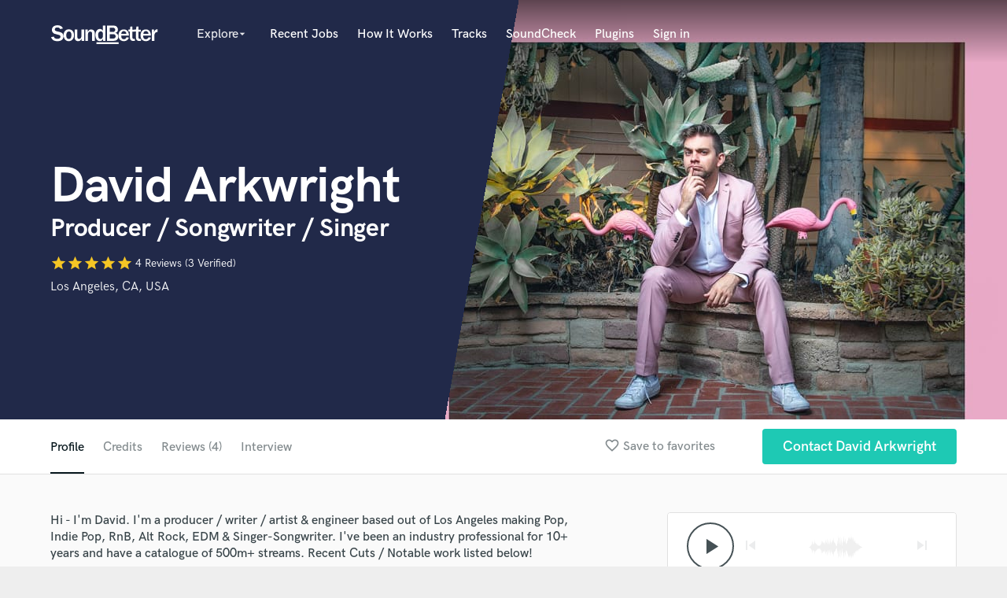

--- FILE ---
content_type: text/html; charset=utf-8
request_url: https://soundbetter.com/profiles/124641/schema_org?markup=product
body_size: 1592
content:
{"@context":"http://schema.org/","@type":"Product","image":"https://res.cloudinary.com/soundbetter/image/upload/c_fill,h_138,w_212/v1599988436/assets/photos/124641/20181213-IMG_0159-Edit-Edit-2.jpg","name":"David Arkwright","aggregateRating":{"@type":"AggregateRating","ratingValue":5.0,"reviewCount":4,"itemReviewed":"David Arkwright"},"review":[{"@type":"Review","reviewRating":{"@type":"Rating","ratingValue":5.0,"worstRating":"1","bestRating":"5"},"author":{"@type":"Person","name":"Vivian L."},"datePublished":"2021-03-21","reviewBody":"\"Second time working with David. Really awesome work and very professional! Definitely recommend him :)\""},{"@type":"Review","reviewRating":{"@type":"Rating","ratingValue":5.0,"worstRating":"1","bestRating":"5"},"author":{"@type":"Person","name":"Sameer J."},"datePublished":"2021-03-08","reviewBody":"\"David is an amazing songwriter--he got exactly what I wanted for the song and helped me craft an amazing hook!\""},{"@type":"Review","reviewRating":{"@type":"Rating","ratingValue":5.0,"worstRating":"1","bestRating":"5"},"author":{"@type":"Person","name":"Vivian L."},"datePublished":"2020-10-19","reviewBody":"\"David was a great producer to work with. He was able to help me create a song that is not only catchy but also personable and meaningful to me as an artist. He is professional and worked hard throughout the project to create a finished product that I am happy with!\\r\\n\\r\\nIn addition to his extensive experiences and expertise as a songwriter, vocal editor, and producer, he was also a great person to work with and made the experience very enjoyable for me. I would recommend David to anyone.\""},{"@type":"Review","reviewRating":{"@type":"Rating","ratingValue":5.0,"worstRating":"1","bestRating":"5"},"author":{"@type":"Person","name":"Justin Gammella"},"datePublished":"2020-09-15","reviewBody":"\"David is my most frequent collaborator. He is not only an incredible songwriter and producer but also David is a fantastic mixer. I would highly recommend him to anyone! \""}],"description":"Thanks for stopping by! What I Offer:\r\n- Production\r\n- Mix \u0026 Record Engineering\r\n- Song Writing, Topline\r\n- Vocal Production / Arrangement\r\n- Vocal Comping \u0026 Tuning\r\n- Arrangement (Instruments, Elements for Live)\r\n\r\nDon't see what you're looking for? Just contact me!\r\n\r\nHow we're going to make music together :)\r\n- We'll start out by having a chat (phone, email or video, whatever you prefer!) to make sure we're aligned on your vision and to sort out any additional terms\r\n- Turnaround time varies (striving for as soon as possible), larger projects will take longer and I'll provide an individual estimate\r\n- Once complete, I'll send over the files (Either stems or a Pro Tools Session) via DropBox or We Transfer\r\n\r\nRecent Cuts / Notable Work:\r\n(Writer=W, Producer = P, Vocal Producer = VP, Additional Production = AP)\r\n - Bella Poarch - Build a Bitch (W, AP)\r\n - Illenium Feat. Valerie Broussard - Sideways (W, VP)\r\n - Johnny Orlando - What If...(W)\r\n - Rosie Darling - Coping (W, P)\r\n - CAL \u0026 Quinn XCII - In The Water [Acoustic] (Mix Engineer)\r\n - Lindsay Sterling \u0026 Kiesza - What You're Made Of (VP)\r\n - Dylan Fuentes \u0026 Keisza - Drown In Me (VP)\r\n - Ayokay - Cassette (Singer, W, VP)\r\n - Clara Mae - Unmiss You (P)\r\n\r\nOther Artists I've worked with \r\nSimple Plan, Tate McRae, Salem Ilese, Iconapop, Carlie Hanson, Anthony Russo, Kellen Quinn, Katelyn Tarver, Hardwell, Delaney Jane"}

--- FILE ---
content_type: text/html; charset=utf-8
request_url: https://www.google.com/recaptcha/api2/anchor?ar=1&k=6Ldz1-ISAAAAAC-cNJnj4siHO0Gswu3die0mxASV&co=aHR0cHM6Ly9zb3VuZGJldHRlci5jb206NDQz&hl=en&v=PoyoqOPhxBO7pBk68S4YbpHZ&size=normal&anchor-ms=20000&execute-ms=30000&cb=ioq4uku06eqe
body_size: 49174
content:
<!DOCTYPE HTML><html dir="ltr" lang="en"><head><meta http-equiv="Content-Type" content="text/html; charset=UTF-8">
<meta http-equiv="X-UA-Compatible" content="IE=edge">
<title>reCAPTCHA</title>
<style type="text/css">
/* cyrillic-ext */
@font-face {
  font-family: 'Roboto';
  font-style: normal;
  font-weight: 400;
  font-stretch: 100%;
  src: url(//fonts.gstatic.com/s/roboto/v48/KFO7CnqEu92Fr1ME7kSn66aGLdTylUAMa3GUBHMdazTgWw.woff2) format('woff2');
  unicode-range: U+0460-052F, U+1C80-1C8A, U+20B4, U+2DE0-2DFF, U+A640-A69F, U+FE2E-FE2F;
}
/* cyrillic */
@font-face {
  font-family: 'Roboto';
  font-style: normal;
  font-weight: 400;
  font-stretch: 100%;
  src: url(//fonts.gstatic.com/s/roboto/v48/KFO7CnqEu92Fr1ME7kSn66aGLdTylUAMa3iUBHMdazTgWw.woff2) format('woff2');
  unicode-range: U+0301, U+0400-045F, U+0490-0491, U+04B0-04B1, U+2116;
}
/* greek-ext */
@font-face {
  font-family: 'Roboto';
  font-style: normal;
  font-weight: 400;
  font-stretch: 100%;
  src: url(//fonts.gstatic.com/s/roboto/v48/KFO7CnqEu92Fr1ME7kSn66aGLdTylUAMa3CUBHMdazTgWw.woff2) format('woff2');
  unicode-range: U+1F00-1FFF;
}
/* greek */
@font-face {
  font-family: 'Roboto';
  font-style: normal;
  font-weight: 400;
  font-stretch: 100%;
  src: url(//fonts.gstatic.com/s/roboto/v48/KFO7CnqEu92Fr1ME7kSn66aGLdTylUAMa3-UBHMdazTgWw.woff2) format('woff2');
  unicode-range: U+0370-0377, U+037A-037F, U+0384-038A, U+038C, U+038E-03A1, U+03A3-03FF;
}
/* math */
@font-face {
  font-family: 'Roboto';
  font-style: normal;
  font-weight: 400;
  font-stretch: 100%;
  src: url(//fonts.gstatic.com/s/roboto/v48/KFO7CnqEu92Fr1ME7kSn66aGLdTylUAMawCUBHMdazTgWw.woff2) format('woff2');
  unicode-range: U+0302-0303, U+0305, U+0307-0308, U+0310, U+0312, U+0315, U+031A, U+0326-0327, U+032C, U+032F-0330, U+0332-0333, U+0338, U+033A, U+0346, U+034D, U+0391-03A1, U+03A3-03A9, U+03B1-03C9, U+03D1, U+03D5-03D6, U+03F0-03F1, U+03F4-03F5, U+2016-2017, U+2034-2038, U+203C, U+2040, U+2043, U+2047, U+2050, U+2057, U+205F, U+2070-2071, U+2074-208E, U+2090-209C, U+20D0-20DC, U+20E1, U+20E5-20EF, U+2100-2112, U+2114-2115, U+2117-2121, U+2123-214F, U+2190, U+2192, U+2194-21AE, U+21B0-21E5, U+21F1-21F2, U+21F4-2211, U+2213-2214, U+2216-22FF, U+2308-230B, U+2310, U+2319, U+231C-2321, U+2336-237A, U+237C, U+2395, U+239B-23B7, U+23D0, U+23DC-23E1, U+2474-2475, U+25AF, U+25B3, U+25B7, U+25BD, U+25C1, U+25CA, U+25CC, U+25FB, U+266D-266F, U+27C0-27FF, U+2900-2AFF, U+2B0E-2B11, U+2B30-2B4C, U+2BFE, U+3030, U+FF5B, U+FF5D, U+1D400-1D7FF, U+1EE00-1EEFF;
}
/* symbols */
@font-face {
  font-family: 'Roboto';
  font-style: normal;
  font-weight: 400;
  font-stretch: 100%;
  src: url(//fonts.gstatic.com/s/roboto/v48/KFO7CnqEu92Fr1ME7kSn66aGLdTylUAMaxKUBHMdazTgWw.woff2) format('woff2');
  unicode-range: U+0001-000C, U+000E-001F, U+007F-009F, U+20DD-20E0, U+20E2-20E4, U+2150-218F, U+2190, U+2192, U+2194-2199, U+21AF, U+21E6-21F0, U+21F3, U+2218-2219, U+2299, U+22C4-22C6, U+2300-243F, U+2440-244A, U+2460-24FF, U+25A0-27BF, U+2800-28FF, U+2921-2922, U+2981, U+29BF, U+29EB, U+2B00-2BFF, U+4DC0-4DFF, U+FFF9-FFFB, U+10140-1018E, U+10190-1019C, U+101A0, U+101D0-101FD, U+102E0-102FB, U+10E60-10E7E, U+1D2C0-1D2D3, U+1D2E0-1D37F, U+1F000-1F0FF, U+1F100-1F1AD, U+1F1E6-1F1FF, U+1F30D-1F30F, U+1F315, U+1F31C, U+1F31E, U+1F320-1F32C, U+1F336, U+1F378, U+1F37D, U+1F382, U+1F393-1F39F, U+1F3A7-1F3A8, U+1F3AC-1F3AF, U+1F3C2, U+1F3C4-1F3C6, U+1F3CA-1F3CE, U+1F3D4-1F3E0, U+1F3ED, U+1F3F1-1F3F3, U+1F3F5-1F3F7, U+1F408, U+1F415, U+1F41F, U+1F426, U+1F43F, U+1F441-1F442, U+1F444, U+1F446-1F449, U+1F44C-1F44E, U+1F453, U+1F46A, U+1F47D, U+1F4A3, U+1F4B0, U+1F4B3, U+1F4B9, U+1F4BB, U+1F4BF, U+1F4C8-1F4CB, U+1F4D6, U+1F4DA, U+1F4DF, U+1F4E3-1F4E6, U+1F4EA-1F4ED, U+1F4F7, U+1F4F9-1F4FB, U+1F4FD-1F4FE, U+1F503, U+1F507-1F50B, U+1F50D, U+1F512-1F513, U+1F53E-1F54A, U+1F54F-1F5FA, U+1F610, U+1F650-1F67F, U+1F687, U+1F68D, U+1F691, U+1F694, U+1F698, U+1F6AD, U+1F6B2, U+1F6B9-1F6BA, U+1F6BC, U+1F6C6-1F6CF, U+1F6D3-1F6D7, U+1F6E0-1F6EA, U+1F6F0-1F6F3, U+1F6F7-1F6FC, U+1F700-1F7FF, U+1F800-1F80B, U+1F810-1F847, U+1F850-1F859, U+1F860-1F887, U+1F890-1F8AD, U+1F8B0-1F8BB, U+1F8C0-1F8C1, U+1F900-1F90B, U+1F93B, U+1F946, U+1F984, U+1F996, U+1F9E9, U+1FA00-1FA6F, U+1FA70-1FA7C, U+1FA80-1FA89, U+1FA8F-1FAC6, U+1FACE-1FADC, U+1FADF-1FAE9, U+1FAF0-1FAF8, U+1FB00-1FBFF;
}
/* vietnamese */
@font-face {
  font-family: 'Roboto';
  font-style: normal;
  font-weight: 400;
  font-stretch: 100%;
  src: url(//fonts.gstatic.com/s/roboto/v48/KFO7CnqEu92Fr1ME7kSn66aGLdTylUAMa3OUBHMdazTgWw.woff2) format('woff2');
  unicode-range: U+0102-0103, U+0110-0111, U+0128-0129, U+0168-0169, U+01A0-01A1, U+01AF-01B0, U+0300-0301, U+0303-0304, U+0308-0309, U+0323, U+0329, U+1EA0-1EF9, U+20AB;
}
/* latin-ext */
@font-face {
  font-family: 'Roboto';
  font-style: normal;
  font-weight: 400;
  font-stretch: 100%;
  src: url(//fonts.gstatic.com/s/roboto/v48/KFO7CnqEu92Fr1ME7kSn66aGLdTylUAMa3KUBHMdazTgWw.woff2) format('woff2');
  unicode-range: U+0100-02BA, U+02BD-02C5, U+02C7-02CC, U+02CE-02D7, U+02DD-02FF, U+0304, U+0308, U+0329, U+1D00-1DBF, U+1E00-1E9F, U+1EF2-1EFF, U+2020, U+20A0-20AB, U+20AD-20C0, U+2113, U+2C60-2C7F, U+A720-A7FF;
}
/* latin */
@font-face {
  font-family: 'Roboto';
  font-style: normal;
  font-weight: 400;
  font-stretch: 100%;
  src: url(//fonts.gstatic.com/s/roboto/v48/KFO7CnqEu92Fr1ME7kSn66aGLdTylUAMa3yUBHMdazQ.woff2) format('woff2');
  unicode-range: U+0000-00FF, U+0131, U+0152-0153, U+02BB-02BC, U+02C6, U+02DA, U+02DC, U+0304, U+0308, U+0329, U+2000-206F, U+20AC, U+2122, U+2191, U+2193, U+2212, U+2215, U+FEFF, U+FFFD;
}
/* cyrillic-ext */
@font-face {
  font-family: 'Roboto';
  font-style: normal;
  font-weight: 500;
  font-stretch: 100%;
  src: url(//fonts.gstatic.com/s/roboto/v48/KFO7CnqEu92Fr1ME7kSn66aGLdTylUAMa3GUBHMdazTgWw.woff2) format('woff2');
  unicode-range: U+0460-052F, U+1C80-1C8A, U+20B4, U+2DE0-2DFF, U+A640-A69F, U+FE2E-FE2F;
}
/* cyrillic */
@font-face {
  font-family: 'Roboto';
  font-style: normal;
  font-weight: 500;
  font-stretch: 100%;
  src: url(//fonts.gstatic.com/s/roboto/v48/KFO7CnqEu92Fr1ME7kSn66aGLdTylUAMa3iUBHMdazTgWw.woff2) format('woff2');
  unicode-range: U+0301, U+0400-045F, U+0490-0491, U+04B0-04B1, U+2116;
}
/* greek-ext */
@font-face {
  font-family: 'Roboto';
  font-style: normal;
  font-weight: 500;
  font-stretch: 100%;
  src: url(//fonts.gstatic.com/s/roboto/v48/KFO7CnqEu92Fr1ME7kSn66aGLdTylUAMa3CUBHMdazTgWw.woff2) format('woff2');
  unicode-range: U+1F00-1FFF;
}
/* greek */
@font-face {
  font-family: 'Roboto';
  font-style: normal;
  font-weight: 500;
  font-stretch: 100%;
  src: url(//fonts.gstatic.com/s/roboto/v48/KFO7CnqEu92Fr1ME7kSn66aGLdTylUAMa3-UBHMdazTgWw.woff2) format('woff2');
  unicode-range: U+0370-0377, U+037A-037F, U+0384-038A, U+038C, U+038E-03A1, U+03A3-03FF;
}
/* math */
@font-face {
  font-family: 'Roboto';
  font-style: normal;
  font-weight: 500;
  font-stretch: 100%;
  src: url(//fonts.gstatic.com/s/roboto/v48/KFO7CnqEu92Fr1ME7kSn66aGLdTylUAMawCUBHMdazTgWw.woff2) format('woff2');
  unicode-range: U+0302-0303, U+0305, U+0307-0308, U+0310, U+0312, U+0315, U+031A, U+0326-0327, U+032C, U+032F-0330, U+0332-0333, U+0338, U+033A, U+0346, U+034D, U+0391-03A1, U+03A3-03A9, U+03B1-03C9, U+03D1, U+03D5-03D6, U+03F0-03F1, U+03F4-03F5, U+2016-2017, U+2034-2038, U+203C, U+2040, U+2043, U+2047, U+2050, U+2057, U+205F, U+2070-2071, U+2074-208E, U+2090-209C, U+20D0-20DC, U+20E1, U+20E5-20EF, U+2100-2112, U+2114-2115, U+2117-2121, U+2123-214F, U+2190, U+2192, U+2194-21AE, U+21B0-21E5, U+21F1-21F2, U+21F4-2211, U+2213-2214, U+2216-22FF, U+2308-230B, U+2310, U+2319, U+231C-2321, U+2336-237A, U+237C, U+2395, U+239B-23B7, U+23D0, U+23DC-23E1, U+2474-2475, U+25AF, U+25B3, U+25B7, U+25BD, U+25C1, U+25CA, U+25CC, U+25FB, U+266D-266F, U+27C0-27FF, U+2900-2AFF, U+2B0E-2B11, U+2B30-2B4C, U+2BFE, U+3030, U+FF5B, U+FF5D, U+1D400-1D7FF, U+1EE00-1EEFF;
}
/* symbols */
@font-face {
  font-family: 'Roboto';
  font-style: normal;
  font-weight: 500;
  font-stretch: 100%;
  src: url(//fonts.gstatic.com/s/roboto/v48/KFO7CnqEu92Fr1ME7kSn66aGLdTylUAMaxKUBHMdazTgWw.woff2) format('woff2');
  unicode-range: U+0001-000C, U+000E-001F, U+007F-009F, U+20DD-20E0, U+20E2-20E4, U+2150-218F, U+2190, U+2192, U+2194-2199, U+21AF, U+21E6-21F0, U+21F3, U+2218-2219, U+2299, U+22C4-22C6, U+2300-243F, U+2440-244A, U+2460-24FF, U+25A0-27BF, U+2800-28FF, U+2921-2922, U+2981, U+29BF, U+29EB, U+2B00-2BFF, U+4DC0-4DFF, U+FFF9-FFFB, U+10140-1018E, U+10190-1019C, U+101A0, U+101D0-101FD, U+102E0-102FB, U+10E60-10E7E, U+1D2C0-1D2D3, U+1D2E0-1D37F, U+1F000-1F0FF, U+1F100-1F1AD, U+1F1E6-1F1FF, U+1F30D-1F30F, U+1F315, U+1F31C, U+1F31E, U+1F320-1F32C, U+1F336, U+1F378, U+1F37D, U+1F382, U+1F393-1F39F, U+1F3A7-1F3A8, U+1F3AC-1F3AF, U+1F3C2, U+1F3C4-1F3C6, U+1F3CA-1F3CE, U+1F3D4-1F3E0, U+1F3ED, U+1F3F1-1F3F3, U+1F3F5-1F3F7, U+1F408, U+1F415, U+1F41F, U+1F426, U+1F43F, U+1F441-1F442, U+1F444, U+1F446-1F449, U+1F44C-1F44E, U+1F453, U+1F46A, U+1F47D, U+1F4A3, U+1F4B0, U+1F4B3, U+1F4B9, U+1F4BB, U+1F4BF, U+1F4C8-1F4CB, U+1F4D6, U+1F4DA, U+1F4DF, U+1F4E3-1F4E6, U+1F4EA-1F4ED, U+1F4F7, U+1F4F9-1F4FB, U+1F4FD-1F4FE, U+1F503, U+1F507-1F50B, U+1F50D, U+1F512-1F513, U+1F53E-1F54A, U+1F54F-1F5FA, U+1F610, U+1F650-1F67F, U+1F687, U+1F68D, U+1F691, U+1F694, U+1F698, U+1F6AD, U+1F6B2, U+1F6B9-1F6BA, U+1F6BC, U+1F6C6-1F6CF, U+1F6D3-1F6D7, U+1F6E0-1F6EA, U+1F6F0-1F6F3, U+1F6F7-1F6FC, U+1F700-1F7FF, U+1F800-1F80B, U+1F810-1F847, U+1F850-1F859, U+1F860-1F887, U+1F890-1F8AD, U+1F8B0-1F8BB, U+1F8C0-1F8C1, U+1F900-1F90B, U+1F93B, U+1F946, U+1F984, U+1F996, U+1F9E9, U+1FA00-1FA6F, U+1FA70-1FA7C, U+1FA80-1FA89, U+1FA8F-1FAC6, U+1FACE-1FADC, U+1FADF-1FAE9, U+1FAF0-1FAF8, U+1FB00-1FBFF;
}
/* vietnamese */
@font-face {
  font-family: 'Roboto';
  font-style: normal;
  font-weight: 500;
  font-stretch: 100%;
  src: url(//fonts.gstatic.com/s/roboto/v48/KFO7CnqEu92Fr1ME7kSn66aGLdTylUAMa3OUBHMdazTgWw.woff2) format('woff2');
  unicode-range: U+0102-0103, U+0110-0111, U+0128-0129, U+0168-0169, U+01A0-01A1, U+01AF-01B0, U+0300-0301, U+0303-0304, U+0308-0309, U+0323, U+0329, U+1EA0-1EF9, U+20AB;
}
/* latin-ext */
@font-face {
  font-family: 'Roboto';
  font-style: normal;
  font-weight: 500;
  font-stretch: 100%;
  src: url(//fonts.gstatic.com/s/roboto/v48/KFO7CnqEu92Fr1ME7kSn66aGLdTylUAMa3KUBHMdazTgWw.woff2) format('woff2');
  unicode-range: U+0100-02BA, U+02BD-02C5, U+02C7-02CC, U+02CE-02D7, U+02DD-02FF, U+0304, U+0308, U+0329, U+1D00-1DBF, U+1E00-1E9F, U+1EF2-1EFF, U+2020, U+20A0-20AB, U+20AD-20C0, U+2113, U+2C60-2C7F, U+A720-A7FF;
}
/* latin */
@font-face {
  font-family: 'Roboto';
  font-style: normal;
  font-weight: 500;
  font-stretch: 100%;
  src: url(//fonts.gstatic.com/s/roboto/v48/KFO7CnqEu92Fr1ME7kSn66aGLdTylUAMa3yUBHMdazQ.woff2) format('woff2');
  unicode-range: U+0000-00FF, U+0131, U+0152-0153, U+02BB-02BC, U+02C6, U+02DA, U+02DC, U+0304, U+0308, U+0329, U+2000-206F, U+20AC, U+2122, U+2191, U+2193, U+2212, U+2215, U+FEFF, U+FFFD;
}
/* cyrillic-ext */
@font-face {
  font-family: 'Roboto';
  font-style: normal;
  font-weight: 900;
  font-stretch: 100%;
  src: url(//fonts.gstatic.com/s/roboto/v48/KFO7CnqEu92Fr1ME7kSn66aGLdTylUAMa3GUBHMdazTgWw.woff2) format('woff2');
  unicode-range: U+0460-052F, U+1C80-1C8A, U+20B4, U+2DE0-2DFF, U+A640-A69F, U+FE2E-FE2F;
}
/* cyrillic */
@font-face {
  font-family: 'Roboto';
  font-style: normal;
  font-weight: 900;
  font-stretch: 100%;
  src: url(//fonts.gstatic.com/s/roboto/v48/KFO7CnqEu92Fr1ME7kSn66aGLdTylUAMa3iUBHMdazTgWw.woff2) format('woff2');
  unicode-range: U+0301, U+0400-045F, U+0490-0491, U+04B0-04B1, U+2116;
}
/* greek-ext */
@font-face {
  font-family: 'Roboto';
  font-style: normal;
  font-weight: 900;
  font-stretch: 100%;
  src: url(//fonts.gstatic.com/s/roboto/v48/KFO7CnqEu92Fr1ME7kSn66aGLdTylUAMa3CUBHMdazTgWw.woff2) format('woff2');
  unicode-range: U+1F00-1FFF;
}
/* greek */
@font-face {
  font-family: 'Roboto';
  font-style: normal;
  font-weight: 900;
  font-stretch: 100%;
  src: url(//fonts.gstatic.com/s/roboto/v48/KFO7CnqEu92Fr1ME7kSn66aGLdTylUAMa3-UBHMdazTgWw.woff2) format('woff2');
  unicode-range: U+0370-0377, U+037A-037F, U+0384-038A, U+038C, U+038E-03A1, U+03A3-03FF;
}
/* math */
@font-face {
  font-family: 'Roboto';
  font-style: normal;
  font-weight: 900;
  font-stretch: 100%;
  src: url(//fonts.gstatic.com/s/roboto/v48/KFO7CnqEu92Fr1ME7kSn66aGLdTylUAMawCUBHMdazTgWw.woff2) format('woff2');
  unicode-range: U+0302-0303, U+0305, U+0307-0308, U+0310, U+0312, U+0315, U+031A, U+0326-0327, U+032C, U+032F-0330, U+0332-0333, U+0338, U+033A, U+0346, U+034D, U+0391-03A1, U+03A3-03A9, U+03B1-03C9, U+03D1, U+03D5-03D6, U+03F0-03F1, U+03F4-03F5, U+2016-2017, U+2034-2038, U+203C, U+2040, U+2043, U+2047, U+2050, U+2057, U+205F, U+2070-2071, U+2074-208E, U+2090-209C, U+20D0-20DC, U+20E1, U+20E5-20EF, U+2100-2112, U+2114-2115, U+2117-2121, U+2123-214F, U+2190, U+2192, U+2194-21AE, U+21B0-21E5, U+21F1-21F2, U+21F4-2211, U+2213-2214, U+2216-22FF, U+2308-230B, U+2310, U+2319, U+231C-2321, U+2336-237A, U+237C, U+2395, U+239B-23B7, U+23D0, U+23DC-23E1, U+2474-2475, U+25AF, U+25B3, U+25B7, U+25BD, U+25C1, U+25CA, U+25CC, U+25FB, U+266D-266F, U+27C0-27FF, U+2900-2AFF, U+2B0E-2B11, U+2B30-2B4C, U+2BFE, U+3030, U+FF5B, U+FF5D, U+1D400-1D7FF, U+1EE00-1EEFF;
}
/* symbols */
@font-face {
  font-family: 'Roboto';
  font-style: normal;
  font-weight: 900;
  font-stretch: 100%;
  src: url(//fonts.gstatic.com/s/roboto/v48/KFO7CnqEu92Fr1ME7kSn66aGLdTylUAMaxKUBHMdazTgWw.woff2) format('woff2');
  unicode-range: U+0001-000C, U+000E-001F, U+007F-009F, U+20DD-20E0, U+20E2-20E4, U+2150-218F, U+2190, U+2192, U+2194-2199, U+21AF, U+21E6-21F0, U+21F3, U+2218-2219, U+2299, U+22C4-22C6, U+2300-243F, U+2440-244A, U+2460-24FF, U+25A0-27BF, U+2800-28FF, U+2921-2922, U+2981, U+29BF, U+29EB, U+2B00-2BFF, U+4DC0-4DFF, U+FFF9-FFFB, U+10140-1018E, U+10190-1019C, U+101A0, U+101D0-101FD, U+102E0-102FB, U+10E60-10E7E, U+1D2C0-1D2D3, U+1D2E0-1D37F, U+1F000-1F0FF, U+1F100-1F1AD, U+1F1E6-1F1FF, U+1F30D-1F30F, U+1F315, U+1F31C, U+1F31E, U+1F320-1F32C, U+1F336, U+1F378, U+1F37D, U+1F382, U+1F393-1F39F, U+1F3A7-1F3A8, U+1F3AC-1F3AF, U+1F3C2, U+1F3C4-1F3C6, U+1F3CA-1F3CE, U+1F3D4-1F3E0, U+1F3ED, U+1F3F1-1F3F3, U+1F3F5-1F3F7, U+1F408, U+1F415, U+1F41F, U+1F426, U+1F43F, U+1F441-1F442, U+1F444, U+1F446-1F449, U+1F44C-1F44E, U+1F453, U+1F46A, U+1F47D, U+1F4A3, U+1F4B0, U+1F4B3, U+1F4B9, U+1F4BB, U+1F4BF, U+1F4C8-1F4CB, U+1F4D6, U+1F4DA, U+1F4DF, U+1F4E3-1F4E6, U+1F4EA-1F4ED, U+1F4F7, U+1F4F9-1F4FB, U+1F4FD-1F4FE, U+1F503, U+1F507-1F50B, U+1F50D, U+1F512-1F513, U+1F53E-1F54A, U+1F54F-1F5FA, U+1F610, U+1F650-1F67F, U+1F687, U+1F68D, U+1F691, U+1F694, U+1F698, U+1F6AD, U+1F6B2, U+1F6B9-1F6BA, U+1F6BC, U+1F6C6-1F6CF, U+1F6D3-1F6D7, U+1F6E0-1F6EA, U+1F6F0-1F6F3, U+1F6F7-1F6FC, U+1F700-1F7FF, U+1F800-1F80B, U+1F810-1F847, U+1F850-1F859, U+1F860-1F887, U+1F890-1F8AD, U+1F8B0-1F8BB, U+1F8C0-1F8C1, U+1F900-1F90B, U+1F93B, U+1F946, U+1F984, U+1F996, U+1F9E9, U+1FA00-1FA6F, U+1FA70-1FA7C, U+1FA80-1FA89, U+1FA8F-1FAC6, U+1FACE-1FADC, U+1FADF-1FAE9, U+1FAF0-1FAF8, U+1FB00-1FBFF;
}
/* vietnamese */
@font-face {
  font-family: 'Roboto';
  font-style: normal;
  font-weight: 900;
  font-stretch: 100%;
  src: url(//fonts.gstatic.com/s/roboto/v48/KFO7CnqEu92Fr1ME7kSn66aGLdTylUAMa3OUBHMdazTgWw.woff2) format('woff2');
  unicode-range: U+0102-0103, U+0110-0111, U+0128-0129, U+0168-0169, U+01A0-01A1, U+01AF-01B0, U+0300-0301, U+0303-0304, U+0308-0309, U+0323, U+0329, U+1EA0-1EF9, U+20AB;
}
/* latin-ext */
@font-face {
  font-family: 'Roboto';
  font-style: normal;
  font-weight: 900;
  font-stretch: 100%;
  src: url(//fonts.gstatic.com/s/roboto/v48/KFO7CnqEu92Fr1ME7kSn66aGLdTylUAMa3KUBHMdazTgWw.woff2) format('woff2');
  unicode-range: U+0100-02BA, U+02BD-02C5, U+02C7-02CC, U+02CE-02D7, U+02DD-02FF, U+0304, U+0308, U+0329, U+1D00-1DBF, U+1E00-1E9F, U+1EF2-1EFF, U+2020, U+20A0-20AB, U+20AD-20C0, U+2113, U+2C60-2C7F, U+A720-A7FF;
}
/* latin */
@font-face {
  font-family: 'Roboto';
  font-style: normal;
  font-weight: 900;
  font-stretch: 100%;
  src: url(//fonts.gstatic.com/s/roboto/v48/KFO7CnqEu92Fr1ME7kSn66aGLdTylUAMa3yUBHMdazQ.woff2) format('woff2');
  unicode-range: U+0000-00FF, U+0131, U+0152-0153, U+02BB-02BC, U+02C6, U+02DA, U+02DC, U+0304, U+0308, U+0329, U+2000-206F, U+20AC, U+2122, U+2191, U+2193, U+2212, U+2215, U+FEFF, U+FFFD;
}

</style>
<link rel="stylesheet" type="text/css" href="https://www.gstatic.com/recaptcha/releases/PoyoqOPhxBO7pBk68S4YbpHZ/styles__ltr.css">
<script nonce="64im4BzzSMLR3zlBBd33aQ" type="text/javascript">window['__recaptcha_api'] = 'https://www.google.com/recaptcha/api2/';</script>
<script type="text/javascript" src="https://www.gstatic.com/recaptcha/releases/PoyoqOPhxBO7pBk68S4YbpHZ/recaptcha__en.js" nonce="64im4BzzSMLR3zlBBd33aQ">
      
    </script></head>
<body><div id="rc-anchor-alert" class="rc-anchor-alert"></div>
<input type="hidden" id="recaptcha-token" value="[base64]">
<script type="text/javascript" nonce="64im4BzzSMLR3zlBBd33aQ">
      recaptcha.anchor.Main.init("[\x22ainput\x22,[\x22bgdata\x22,\x22\x22,\[base64]/[base64]/[base64]/bmV3IHJbeF0oY1swXSk6RT09Mj9uZXcgclt4XShjWzBdLGNbMV0pOkU9PTM/bmV3IHJbeF0oY1swXSxjWzFdLGNbMl0pOkU9PTQ/[base64]/[base64]/[base64]/[base64]/[base64]/[base64]/[base64]/[base64]\x22,\[base64]\\u003d\\u003d\x22,\[base64]/[base64]/Di30Kw4pLMzIrUBR4wrFhw7DCvwLDswTCnUt3w40cwpA3w4lVX8KoIX3DlkjDrsKIwo5HMklowq/[base64]/Ch8Kaw4vDhDvDk8OHw4vDgMKJXsKRw7fDoRApOsO0w7xjFkMPwprDixvDqTcJAHrClBnCm2JAPsO6HQEywqsFw6tdwqXCuwfDmgbChcOcaE5Od8O/[base64]/CgQ/CqcONwrTDicOGwr3Dg8KPwqt8w4HDpcOVdCUWw4liwr7Cv13DpsOBw7FWWsO1w58dI8KPw48Gw4QwJnLDjcKqWMOvf8OlwpXDjcORwpMpdFQhw6/DgGJkFmDCrcORFzpDwrHDqcKfwoIVUcObNTxYI8KFOcOKwpHCuMKHNsK8wqnDkcKeRMKiGsOIZQNPw7Akex4uZMKdLgBHRjTCg8KPw5I2W0FZAMKIw6fCrycbHEdBLcOpw57CusKywp/DrMKYPsOKw6fDv8K5fVTCo8OZw4LCtcKmwpRgZcKbwpHChjHDrjrCrMOsw43DqUPDgUoeLGo6wrYSBMOtJ8Knwp1Zwrg7wpzDisO2w4kBw4vDtmErw7olcsKgPQvClDtEw5Z3woJOYwHDjjE+wos/ScOzwoRYCMKFw785w4ljWsK0QVwxD8KkN8KVUG0ow4BRQT/[base64]/HTUrWcKLDsOCCcKAGMOaLSoSB0kBbMOVHSAvYSTDl1Jxw4twDBhNbcOfWDPCvQ8Aw6ZXw4sCRkpowp3DgsKAaDNFwpsLwoh3w5DDgQHCs3fDvMOfSyLClzjCvcKnJcO/w64yccO2XkLDgsODwoLDtlvCrGPCs2gJwrjCu1rDssOUJcO0DwpHJVjCuMKvwrhgwqV6w4wVwo/DtMO1L8KOSsKPw7JcZgBHC8KmQWgvw7MEARMqwokKwrc0SAIuEARIwpvCoQ3DqU3DiMONwpo/w4HCtD7DisOPWlPDg2xpwrrCmB9tSSPDpSdtw57DlHYQwqvCl8Odw6XDsyXCoRrCuFZ0TiEcw5bCgTkbwq3Cv8OvwqjDp3cYwo0/BCPCgzVqwqnDl8OHChfCvcOFTi/[base64]/TMKCbVhybQXChkHCt8OHd07CiMKMw53CnMOow5rCuTzCsT9Gw6jCnEcMBC7DuSBgw4fCum7DtwQZci7Dox0qD8K4wrgJOgrDvsObFsOvwoLDkcKbwrHCr8KbwpkRwp9DwqfCnA0TM2IFCcKXwrtuw5tkwog0wobCncOzNsKkeMOqflxMUFI4wphaNMOpIsOmS8O/w7kWw51qw5HCrRURcsOSw7zDm8ONwodYwoXCmkTClcOtWsK1XwFtfyPDqsOGw6LCrsKCwqPCjBDDoUIrwrsJX8KzwpTDpSvCqMKXccKUWDrDrsKGTUBewpTCqsKhW13CvUwcwo/Ciwo5A3ciOmFmwrw9bD5bw5fCuiFmTknDvX7Ch8O4wp9Mw7rDuMOpF8OewpQSwr7CjTRuwovCnUrClhJ9w6pnw4BJPMKNQMOvccKvwrhNw5TDvXh5wonDjQVQwqUrwo5mGsKOwp8KLsKPcsOnwpN+dcKDKVPDthzCpsK9wo9nDsOww5/DjSXDl8OCUcOAGMOcwr8fM2BKwrVIw63CpcOYwqgBw5lwB0wOBzbCtcKjQsKow6XDp8Kpw5kKwq0FBcK9IVXChMKUw4DCr8OKwo4aL8KwWyvCusKtwpvDq1R2PMK4CgDDsFbCqMO8Pn01w5ZdNsOMwr3Cm3FTK2t3wrXCqQ/Dn8Klw77ClRLCgcOPBg/DikNrw5daw7nDiBLDrMO9w5/[base64]/DjcKkw5A5csKJw5XCg0zDvcOnD8KOZ8O1wrrDgVbCm8KKa8O7w4nDvAV7w6VMUsO6wpfDlEQ7wpRmwqXChF3DkyIXw4bCi2nDn19SEcKzHwzCqW8lPMKHC1AZBsKaNsK/[base64]/ClmzClMOgw5JwAMKHJiQKw5fDs8ORw6FQw5jDkcKKb8OrHC1ZwqRtAUMAwpZZw6rCmB/DlS/DgMKFwoHDtsOHKhTDvMOBDkd0wrvClAYQw78keiwdw6rDjsOYw4LDq8KVRMKHwpjCv8OxfsOlc8OgQsOhwo4qFsOAGMOLUsO2IzzDrn3ChznDo8ONPUTDu8Kdf1TDpsOjG8KOR8KCFcO7wp7Dom/DpsO2wqk1HMK5VMOdMmw3UMOjw7HCtcKew749wqXDnT/ChcOLFC3DncK2WwF6wq7DpcOcwqcWwrzCvjLDhsO6wrFewofCncKHKMKVw7MudmYtOnTDjMKJGMKIwpbCkHnDgcKGwoPCm8K5wrrDqRg4LBjCmhDCoFE/BhZnwoo1WMKxPHt+w5PCrjvDkHXCvMOkDsKOw6xjRsODwpXDo1bCviJdw7DCq8KvJXs1w4LChH1AQcKyBmjDicOVB8OuwrxawpIkwp9Ew5jDtBrDnsKLw4QLwo3CrcK6w4IJfT/Ckw7Cm8Orw6dTw6nCnW/Ck8Obwq3CvX8GG8Kaw5dKw7Ylwq1sPH7CpkZLQmbDqcOJwrvDu398w7gSw58xwqrCpcO/d8KUPHvDscO6w6nDl8OcJcKaWS7DhTRlS8KoKnJVw43DiknDvsOZwpZAPh8Fw6guw6LCj8KDwr3DisKqw5UuLMOdw5NqwoHDr8K0PMKVwrAMERDDnArCqsK8w7/DuA0ew69aDMOow6bDqMOyR8Kfw4RZw7nDs3ptC3EWHFkrJ2jCucORwrRMV2jCo8KVPhzCgk9Iwq/DpcKlwoPDhcK5fxJhLAFfGWo8d33Di8OaBioJwpjDnw/CqcOVGWJMw48Hwol+wrbCr8KLw6pHSnJrLcOISgAww7Ulc8KUIADCsMOmw5tVwprDjMOvd8KjwrDCqkjCqm9gwqTDgcO7w5bDgFLDrMO9wr/Dp8O7KMKmNMKXdcKAwpvDtMOMBsKVw53DmsOMwogKZgDDplrDv0Jzw7hIEMOXwoZZKcKsw4szc8KVMsK/wr9Cw4pbXy3CiMKubAzDmjjCmA/CjcK8DMObwqs0wrvDizAWJDcBw41Cw68KMsK2OmvDrhsmXUPDqMK7wq56XsOkQsOmwp4dYMKhw71AOVcxwrnDncKuFFzDpMOAwqnChMKQfyVZw4ZgEgFQIR7DsAlJXkF0wqjDhm8hU35JdcOwwovDisKvw7rDi3tNFg/CqMK4dcKEB8Opw5fCu300w5cZaH/Dml8jwoHCqX0Dw6DCjn3ClsK4ZMK0w6A/w6Rowogawo5fwp1iw73CtAM6D8OPK8OTBhPDhWDCjTl8ZTQKw5phw4ELw5ZXw69zwozCh8OCSMKewo7Ctk9hw4Azw4jCvBkaw4hfw5zCmMOfJTrCpwBBAcOVwqR3w7cxwr7CpWfDgcOww7M0G0Bgwrwtw61AwqIUH2QIwpPDgsKBMcOqwr/[base64]/w6zCucOUwoYPwo/DvSpRw5jCm8OCDsK6wrkpwpvDpg/DlMOUNAtHGcKXwr0lSyk9w64Bf2IvEMKkKcOTw4LDu8ONJg15GxI2OMK+wptEwqJCFSzCtywMw4fDq0AIw7g/w4zCnlkXdV/Dm8Ouw7x0bMOGwoDDkWjDksOUwrTDvcONWcO4w7bDsnMzwroaBsKyw6PDpsOSEmAgw6jDm33CucO4Gw/DisOcwqnDi8OiwpTDgxjCm8K3w4XCnjIhGUQ8UDNhFMKLG0oSRQN5NizDoTfDjGpZw4zChS0kIsK4w7A1wqXDrTXCkw/Co8KBwqh+J28lRMKSaCjCmMO1JD/DgcO9w79xwrE2NMO3w5RAccONdWxRWcOUwofDkDplw6nCrwjDu2HCk0jDgsOEwp9VwozCtiTDoDZ3w6QjwofCucO/wqoPYGXDusKAMRVpVFdhwptCEF3Cs8OAYsK/AjoTwpNiwrpfKMKXUcOww7jDg8KEwr7DpyAmRMKiF2HDhDpVHwA+wrljXURQXcKeHV9AaXZjcEVyVRg8H8OKQS4Awo3DiGzDhsKBwqkAw7LDsjfDplxRJcKgw7HCvx9GS8K7aFnCkcOEwqk2w7vCu18hwo/[base64]/DkTTDv8OlM0jCvgfDuUnCsAvDicKkwpIJw6c5ekUhwovCvQwow6rDo8OJwprDvl0kwpzDhlQ2QHIKw7pmacKlwrbCsk3DtFzCmMOBwrMDwpxMZsO/w4XClAc6w4VZGgYAw4xoVi4vSU9VwrRoTcOCTsKGH0YAX8KrWDvCsnvDkRTDlcKqwojCmcKgwrxAwrswacOGSsOyGTMRwpRJwoBsHgjDsMOHMF9bwrTDsGHCrgbCol/CvDjCpcOfw41AwpZOwrhFdgPCtkjDvSzDpsOlVD1dU8O8RXkQZ23DmGIUPS/CsH5tH8OewoITIhQmQizDksOLHAxSwqrDpRTDvMKIw64fIjfDjMOIFVjDlxdBXMK1TEwIwpzDjnXDrsOvw7xyw7tOEMOjQiPCr8KuwqMwRF3CnsOSYD/DhMKOfcORwrvCqCwMwo/CjkVxw6wLMcODO03Cl2DDgBXCs8KuO8OSw7cAcMOCKMOpIMOabcKgbVrCmGBwC8KpJsKgCT8SwoTCtMO9wrsrXsO8ZHTCp8Ocw6PCvgErcsOUw7dcwooMwrHCtk81TcKswoNyQ8OXwq9VRWJSw5jDs8K/OMKXwqfDuMKcKMKuG1rDlsOcwpJxwprDuMO7wrvDtsK7GsO8IBp7w75Ke8KoTsOkbyEkwrQ3dSnDpURQF0wgw73CqcKXwrxxwpjDvsORfCLCjgzCo8ORF8OdwoDCqjPCkMKhMMKJAsOwbW90w4YDWMKeAsO/[base64]/Csz1HE1UwBj9BwqrCvVsjw6g4woZDN3LDsMOTw5vCuwgGOcKGEcK9wokbFWJMwp4pBsKNVcKFfzJhJi7DlsKLwpfCmcKBX8Ohw6zCqA4mw6LDq8K+eMOHwqJjwqvDnwMpwp3CsMO1VsOTNMKvwp/Cq8KrMMOqwpZjw6jDusKIdj1CwrTCmENdw4JCAUtCwrLDlHrCl2zDmMO+ZSrCmcKFdmstWyMswqMqOxoadMO/QU5zD1w2DzRiJ8OxYsOtKcKgFMKtwrIbQcOJBcODRVnDkcOzLCDCuAHDisO2d8ONDDhPQcK2MxXClsOFdMKkw4tQe8OFRB3CqVodR8KawpbDlmnDnsOmIisDGC3Dnm5Zw5dDIMK/w7TDlmptwrQxw6TDjAjCqwvCgljDqcObwrB2IMK0PcKiw65owpTDqhHDrsKLw5TDtsOeVcKAUsOfYz4cwpTCjxDDnD/Djnh+w6dVw4TCisOQw61+M8KOU8O3w6TDocOsWsKVwqDDhnHCqF7CrR3CgEpUw5NFJMKtw79kEl8uw6rCtUFfTWPDmT7Cp8Kydxgswo7CpGHDiXpzw61iwo/CtMOQwpp2X8OnIcKafcOdw40FwpHCskE7D8KqR8KCw5bCk8KrwoHDv8KRWsKzw4DCqcKUw5fDrMKbw5gCwpVQVCUsLcKPwoDDg8KoRhMGLGNFw7IjGGbCqMOjE8KHwoHDmcOxwrrDtMOoO8KUXErDs8OSPcOnQn7DrMOWwr8kwpzDpsOxwrXDhzbCsi/[base64]/w48owq9lwoPDksOPwovDoAVnViFuTwU8w4HDmsOdwoDCucK/w7nDu0PCtAsVXR43FsKLIl/DryICw7fCucKidsOxwoJ+QsK/wo/CrMOKwpJ+w4DDtsOrw5/DmMKUdcKjSR7CusKWw7DCmzPDsjfDr8KuworDuz4PwpAzw65fw6TDi8OjZShvaDrDg8KIHRXCmsK0w7jDhmk8w6fDt1DDj8KnwpTCqU3CuC9sDEUjw5fDqF7CrkBBUsObwpgmGWHDhDUORMK/wpnDkQ9VwpjCqsOITR/Ci3DDg8OVT8OWS2TDjMO/MRksZl8oXG8Gwo3CgEjCoG1ew6jCigrCmVpSWMKGwoHDnmrDoj4vw7HDm8KaGinCocOkX8O2ORUYVjPDhiBwwrscwpTDsC/DkXECwpHDssKiY8KjL8KLw73Dn8Kbw41yA8KJAsKRJVTCj1vDmmQKK3jCqMK+wrx7QlhiwrrCtnUWIBXChlpCLMK9eAppw7/Ci3LCnn0Uwr9Uwr97NQvDusKlA383ARdmw5zDng5owo7DlsKgAwrCocKKw5LCjX3DiUbCu8KNw6fCgMK+wps+VMOXwqzCjnzCkVHCp0XCjHw8wpwvw7fCkR/DnzRlIcKMSsOvwqlAw7Q1Ij/CtxdCwrBcHsKsKQ5Fw4IKwqRTwpNDw4rDh8OSw6vDrsKNwoIAw7lzw4bDr8O1VDHCssORasOhwp9zFsKJXF9rw7Vkw7jDlMKCbxw7wrZ0w7fDgG1Zw7BLLhBcJMKSPwnCnsOGwpHDqmXCoQw0RT4/PsKFE8OBwrrDuT51akbCvcOAE8OtAXlrDDVCw7DCjHkWH201w73Dh8OCwp17wqfDoD4wXAcDw5nDozQUwpHCpsOKw58awrZzJXbCgMKVfcKMw45/A8Kww6cLTWvDksKKIsOJRsOFRTvCpWnCuCjDp07CqsKEK8KvNMOqD13Dm2fDjSLDtMOqwp3ChcKmw7gEd8Ojw6tHNVzDl1TCmzrCvVbDqANqfUfDl8Otw4/DusKYwozCuXgwbkHCjnl9TsOjw7PDq8K2w5/Cu0PCj0sydGhVMndjAWTDql7DisK0wpzCscO/[base64]/Cqn/Dq8ONV8K4C8OBABPCrsK0ecO0GcKATznDiw4VWl/[base64]/wrbCjgU1wp17f8KuLGgCJcOYw5zDgRjClBtiw67Cv3/Cn8K8w7jDoS/CtcO5wrPDr8KsOsOsFSjDv8OHLcKvMTlFRk9GcwbDj3lDw77CpkHDrHHClcOOCMOoaWsCKD7DtMKCw44pBifChMKkwpLDr8O4w509HcOowr9yF8O4aMKCWMOuwr/Cq8KwLkfCgT5XTwwRwoUHScOOW2J1NcOCwpjCicOSw6FmEsO5woTClzs5w4bDmsOZw6zCusKhwrNKwqHCtQ/DsQLDpMK1wqbCocODwozCiMOXwpLCu8KGWWwtAsKBw5powoMiRUvCj3LCs8K0wrzDhsKNHMK6woXCpcO3ClZvb14rTsKVFMOOwpzDoU3CkgIvworDlsK8w6DDg3/Don3Dk0fDsXLCoT8pw7EIwr5Tw5ddwoHDkioSw45Jw5rCq8OXJsKOw41Qa8Krw6jChG/CmX4CeU5WdMO2Q2XDnsK+w4hmACfCq8KzcMODPhxawrNxeW5sBxYWwqpbSzkcw4MWwoBBaMOqwo5LO8KLw6zCsQhwFsKmw6bCmMKCfMODacKnK1zCpcO/w7Yww5UEw79RUMK3w7Raw5rDvsKHPsKMbHfCuMKBwrrDvcK3VcOdP8O0w5Y6wpw7cBsswpXDrcKCwoXCn27Cm8O6w5IkwprDuH7CqgtCPsOIwq/[base64]/DqsO/w7JFw7Eow7p0wrvCl8OuNsOkCzhdCyLCv8OUw60jwoPCj8KNwpdoaFtpf1ckw6pmesO9w74FTsKdTil6worCmMO6w5rDrG1AwqQBwrbDmgzDrh8+KcO1w6zDksOfw69fDF7CqXPDvsOGwqozwo9gw5gxwoU6wqVzeAzCsx5gfSckG8K4Z3nDvcOHJm/CoUEYfHYxw4Yswo7DoSlcwo1XLC3CmXZnw6/[base64]/Dr8Ksw4TCr1vCqhNBwqlrb8OxwpsAw7TCosOmEgLCo8OawoVLGQFCw6MURxREw59/Q8Ohwr/Do8Oha2I9OxDDpMK/[base64]/DsD1EwrRFwrfCp31Fw5/Do1zDqcOzwqfDtMKTJcKhQUVBw7nDoDEgEcKIw4g3wrNfw7J0MB1yfMKaw79xHiN6w6xkw6XDqFduV8OGeDsKH27Cr1zDvjF7woR/wozDlMOkJ8KKdHZceMOIG8OmwqQtwpNjWDPDhydjEcK9VUbCqQDDpMKtwpQ6UMO3YcOdwp5Vw41vwrXDhw1KwosUwqtyFMOXJloww5fCi8K4BC3DpsOyw7xNwrBpwqIRK1zDkELDjnLDlh4/[base64]/Ctksjw47DpcOVw48nwpTCncKYIMOiwoNcw6PDgcKJw53DkMOVwprDiVnDlCvCgmJME8OBKcOgZxhIw5FRwoRqw7zDjMOyP0/Drn9bEsKHOgDDihASAsOdwoTCgcK5wpnCnMOCBVjDpsK7w6wZw4/[base64]/WHzCqcOiwqHCgcODScOFWU7DryB0wpsUw79UNTLDnsK0DsOCw5d1acOKM2XCk8OQwpjCuCB9w6paYsK3wpEaaMKWSTdCw6B7w4DCvMOJwrN+w58Mw6AlQVnDrMK5wq/ChMOZwqAjG8Ogw6PDsH0nwpPDocOnwqzDgHM1McKNwrImFSNLKcO8w4PDjMKqw7ZAVAJyw4gHw6XCvRjCpT0gecOhw4/CmhLCjMK7VMOxJ8OVwqFKw6FfJWJdw7jCiCbCtMOONcKMw45Pw5xdNMOTwqxnwprDkydHby4CWXBFw614WsKawpZ3w6vDgsKww7A/w7bDk0jCscOdwqjDpTvDiCsTw6kMEHzDiWB8w7LCrG/CvR/CusOjwq3Cj8KOLMKBwqBvw4NpKidPZS5hw58Ywr7DjUXDocOJwrDCksKDwrzDmMOCfXh2NQZHCQJCXkbCgcOXw5oJw4dmY8KcX8ObwoTCucOUJsKgwpTCsSkmI8OqN1nCkXIqw5jDpSbCu3c4V8O1w5Uvw7LCo0hlLh/DjcKbw5oYDMKHw6XDvsOcdMOLwroHeSbCvU7Dojlvw4vCj3pLRMKIKX/Dql5Hw5FTT8KQC8KBDMKWc2QBwoY1wo9Rw5Ilw543w6nDgQ47V1c5GsKHw6tkEsOcwpvDhMK6PcKkw6fDrVRUDcKoQMK/UmLCrQN/[base64]/[base64]/FsONwqPCjcOCwpwgMMKGw4JWwovCjW/CiMOvw6fCtsO8w59MK8OfQcK5wqXCr0bDmcKqw7I1OhVTaEDDqsO+aRsEc8ObAEnChsOMwr3DtQQpwonDgF7DiWvCmRhAcMKOwrLCg293wpbChTdowoHCsEPCvsKKLkQBwofDo8Kuw7TDnn7Cn8ODH8OcVzwTND0BFsODwp/DoRlaHRjDrcKNwp/DrcKifcOdw71FMgnCtsOSQyQZwrLDr8Klw4Rtw51Zw4LChsOhQl8fUsOQG8Ojw7DCu8OUVcKZw74gPcOPwo/DnjlSKcKSZ8OxOsO7N8KRDivDrcKPWVhrMQRJwrAVER5EPcKDwo1aWCVOw50Qw77CqxvDo0RWwoc4YjXCrsOswrwwFMKpwqIswrDDn2rCvS0jKFnCjcK/MMO/GzTDh17Dqh0ew7DCm3leKcKEwpJlXC/[base64]/XMKqw7UwQMOSw4fCtMK/bFEkBsKbw7PCrRF5wo3Dh1rDpQoGwrFaDglow4vDkGpHTmnCszEzw4jCqyjClF4Mw7BNMcO6w57DqT3ClsKTwo4qwozCsERrwohUHcObSMKIWsKvCGzCiCd8EnYaMsOBUyxrwqjChRrDqsOmw5fCvcKxCxM1w5Ubw4QGYCFWwrbDjWvCn8KtAw3CgzfCvBjCgMK/[base64]/EXo8wq/[base64]/CtFoSQsK/w5rCrSkHDi/DrA5fJMKgbMKKcRrDr8OcwpxPM8KpEXYAw7w8w43DhcOHCiDDmFrDg8KSRGENw7vDk8Obw5bCkcO5wrDCv2ViwozChRzCrcOHMVBiaT8iwo3CkcOWw6jChMK5w4Epai1+VHZSwp3CjFPDlVTCvMObwo/DmcK0f1fDnHHCvcOmw6/[base64]/DuMKDw4weI8K7w6HDtnrCmMK5aysZNsOPbcORwo/[base64]/[base64]/[base64]/[base64]/CmMKJXcKDFVsdAlEtV1tfwrUmH3vDh8OHwq4IZTU8w6wiDG3Ch8OIw7rClUXDi8K5fMOYZsK5wq4Zb8Okdjw0QlEjcBvCjhbDjsKMccKmw7fCl8KfVRPCgsK5RC/DksKLKS0CLMKyfsOTwojDlwjDvMKWw4nDuMOYwpXDgWVreg88wq0Ney7DvcKkw48Tw68vw5U8wpfDs8KrJgN/w7hbw5rCgErDoMOhHsOHDMKrwqDDoMKIS3YnwoE/b3VyPMOQwobCoSrDh8OJwrUeacK7Vg45w4nDoH/[base64]/wpQOw67DgBh3wqnDjlMow77Cm8KWM8K1wpx2UMK2wpFVw5o9w6bCjcOkwpZHf8OAw5/CscO0w75ywrfCusK+w43DlHXDjRwNFinDtEZVeRVfJMOzTsODw61BwpJ9w5bDpQoFw6Enwo/DqQbCucKww6DDksOjKsOWw71awoB9MW5FH8Omw4Y8w6fDvsOLwpLCh3bCtMObDiA+YMKwBDhfcCA5VR/Dn2gtw7HDimAkHsOTTsOvw7jDjlXCvGBlwpETHsKwEShew611FXDCicKvw45EwrxhV2LDplooecOUw7VOAsKDOm3CssKnwqHDsSXDhcOJwp5cw6IwXcOmb8KUw7fDtsK2OiXCg8OWw5fCksOCLD/CtFTDow5iwr44wqbCicOPcVfDtj7CrsKvCwPCgcO1wqh7NcKlw7w/w5oJNg4ic8K2IGXCmsOdw6Naw5vChMKXw5IEJCrDhV/Cnxdzw6cfwpQHOCYnw5FMWzDDmkkuwr/DncOXcCZPwpJKw7QuwrzDnBLCgyTCpcOEw6vDhMKIBxZITcKQwq/CgQrCpjI+AcOeHMOJw70IAcKhwrvDj8KmwrTDlsOTEwF8WB7DrF3DqcKLw77Ch1dMw6PCs8OBBijCi8KWX8KoYcOTwqDDpDzCuD4+S3bCt3EFwpHCmnF6e8KpH8Kpan7Dr3fCiX1JFMO4BcOkwqLCnmAOwoDCscK/w4dAKBzDj3tuBjfDtxc6wrzDsXnCn1TCkyNTwooEwq3Cp316I05OVcKDIEkLTcKrw4MFwqliwpUBwqNYdgjDpEBwJcOvL8K/w7vCvcOWw5nCgEcldcO3w70tUMOKCFwwX1gkwp8/[base64]/CqU/[base64]/DoMKLScORPH8SwoklwprDrMK2w7PCjMKAwrzDgMKVwqNZwpc0Pgx0wo0sYsKUw4DDiTY6KBI8KMOfwr7CmsODbX7DtlrDswNhB8KUw4DDv8KGwo/CjWoawqHCrsOoW8O3wrcZGgHCuMO2bAs7w6rDrTXDlQpRwptJLGZkUE3DtmHCh8KiPU/[base64]/[base64]/Cpg/Dvxslw73DlsO/Z8Ogw6bClcKVw4Q/Z2TCtUfCocOvwqXCjgk3wptARcKww6fDocKPw5nDk8OREMOkBsK/w63DksOBw6fCvinCqWg/w5fCqC/CjWNEw5fDoQ9ewpfDtnZpwp3CiUXDqHLCkcKBBMO0N8Kia8Krw4Q0wpnDj13CvMOYw5Iyw68DFQgNwol/EUpyw6Rmwo9Iw7ITw6XCnMOpM8ODwonDnsK1I8OnJ29CMsKXDTrDkm7DphXCqMKjJMOlPcOQwpYhw6rChWnCsMO7w6bDlcOlRxl3wrEvw7zDqcOjw4l6Bk4CBsKUWiXDjsOffwPDlsKfZsKGCGnDrTkHaMK2wq/DhzfDscONFG82wrsQwqoNwrhxGAURwqwuw6XDi3NQK8OOZMKNwrhEakFnAUzCmSsGwp7DtEHDgMKKLWnDrsOJMcOIw5XDhcOrB8KNTsOWJ2XDgcOIKQlfw7INZMKLMMOfwoDDhRxRNw/DkAE6w54vwogGeRAYGMKDf8KpwocCw4c1w5RfQMK4wrZ/w5ZzTsKILsKkwpQnw6HCscOvJRMSGzPDgMOCwqTDl8OwwpbDmMKDwp1iJXDDrMK+fcOIw4/CkRFMOMKJw4xOBUvCsMOmwrXDqAnDu8KIFQrDlyrCh3NpUcOoHwPDvMO2w5olwoLDiGgUDEI8NsK1wrM8V8Oow5MxSnvCnMKIeVTDrcOmw5NLw7/DgMKrw5x+TAQOw6/[base64]/CtcKewoHDqMOUwoXDq8O3RmI3w4bDv8KWwpoLWXXDmcKsQnLDgMO+YRXDhcKMw7wuccObYMKEwowBHXHDksKWw4zDuCPCp8KTw5rCvS3CrsKRwpscZVhrMm0mwrzDrMOIZDzCpj4dTcOnw75lw78jw49fADbCksOWAEXCn8KPMMONw5XDszI/w7LChGAhwpZFwpfChS/[base64]/ChQ7DnMO1JcKRc8OhDMKZWsOGw69ZwpkOwpIdwrxZwpQvZGLDmxXCqy1Nw4AVwooNPSHClcKgwp/Co8O9SnXDpxzDqsKkwrbCrHUVw7TDhsKYFcK4bsOlwp/Ct0ZNwo/CqynDt8OTwprCksK9FcK9IwwOw5/CgSRgwocQw7BbNXZjU3PDkcOOwrFPUz1Sw6LCpRfDhzDDkg42G2N/HlAkwo9sw7TClMOTwqLCkMK7bsOGw5cAw7oCwrMbwqHDrsKWwo7CuMKVBsKSZAs6UGB4esO2w6dpw5wCwowIwr7CoHgOckFyR8KLBMK3elHCncOEXH50woPCkcKXwrfCgkPDsEXCpMODwrDClMKaw6kxwr/DncO2w7TCsEFGbsKVwrLDq8KJwoEZRMO1woDCgMO0w55+F8O7OArCkX0EwqzCgcKOKmrDpQNkwr9UYjofRHbCucKHSSUlwpRuwrMmMxttdVtrw5XDr8KCw6N3wqMPF0EsV8KzJDBSPcK+wpPCkMKsTcO4Y8Ovw4/CusKxPsKbHMK7w4Upwp8WwrvCrMKIw4wuwpZbw77DmsKkI8KeT8KEWDbDqMKuw68qV37CncOPElHDhznCr0LCqXcSNRDCgTLDr1FQKmx/ZcO4SsO8wpFuPVDDuA1OKsOhLDhqw7gSw6jDlsO7N8K+w6/ChMK5w5FEw6VaH8KUDHHDk8OfEsObw7jCm0rCu8OFwqBhN8OXKGnDkMOrLTtONcOxw7TCjA3Dg8ODEU8iwoHCuEXCu8OJwqrDvsO1ejvDmsKOwrvCrlfClFsOw4LDiMKtwrkgw7lJwrrCnsKJw6XDgEXDlcK7wr/DvUp5wp5Dw7cLw73DlMKOHcKsw7dxf8OZDsOkD0zDhsKNw7Mow4/CiyfCgDM8R0/CmxsSwoTDsxIicDrCkTLCmcOofsKIw5UyQwTDh8KFH0QEw5bCmMOaw5nChsK6WsK/wqV4a3bCq8OcM2UgwrDDmVnDj8K3wq/Dk2LDizLCv8O0dBAxLcKYwrELAGLCvsO5w7Q+BCDCkcK8ccKXIQEvT8K2cyEJB8KtbcKNPlEYMcKmw6LDrcKvE8Klbi5fw5XDnSQnw7HCpQ/DpcK/w7A4CV3CisKLb8K8EcOtZsKdWDFTw5Iew7PCmRzDgsOqNH7ChcKuwq7DpMOtGMKgABMcDMKJwqXDiCQ+HkUFwq/Cu8O9ZMOzb35dIcOsw5vDvMKhw7l5w7jDp8K5OCvDpWZ2Sy05WcOBw6ZuwprDo1rDt8KqU8OeYcOaQVd9w5p/XApTdH94wowtw7jDsMKgGMKKwpPCkUbCicOHCsO9w5REw60Iw4AwaWNxYiXDiDRid8KTwrBWWz3DhMOrZ1JGw7R0ecOLF8K2My0gw6VlLcOaw7jCqMK3XyrCp8OCIWM7w6AKUxpfX8KAwqLCk2JGGMOXw53Co8KdwqTDmArCvcOlw5/[base64]/NsOhw5JUwrPDnEnDrTHCmTE6dnHDkH7CsEoRwohZXUTCvsKtw6jDucO/wrpPHcOgMcOhMsOcRMOgwpg4w5wqKsOWw4UnwobDsWMZesODXsOWNMKJETvCgMOsMwPCm8O5wprCo3DDtGxqc8KwwozCvQQwcx5Xwp7CqcO0wqYqw48QwpHCniEqw7/Ds8O0wqQiCW/CmMKiDRBANXXCuMKGw5tIwrBVH8K2CDvCqFdlfcKDw77CjEJ7AB5Ww4rChU4kw5Qvw5vCvUbCgAZVNcK8CVPDmcKjw6oTXh3CpSDCv2oXwqfDvcOILcOqwpp6w6HCpsKjGG0lR8ONw7LCrcKeYcOMWgXDmEp/QcKgw5vCtDRLwq01wqU9BG/Do8OrBwrDolQhf8OLw70oUGbCjU/[base64]/DoMOddMK/D8Klw6bDh8ODw63ChWTDtx0nUkTCnyEnDWPCmsKjw486wqzCiMKmwojDpRYhwoceLgDDrjIhw4XDrj3DiFhmwrrDpgbDrgfCnsKdw4MGAcKBLsKaw5DDmMODWE4/w7bDqsOZOQwKVsOdeB3DtQ8Bw77Dpgh2e8OZwqx8FjfDn1g4w5XCksOlwpoAw7RowozDs8Oywo5hClfCmC95wpxEw7zCrcOZUMK/w6TDhMKUNg9WwoZ6R8KTABrCoEhNfg7CrMK5Ux7DusOgwqLCk2xCw6fDvMOkwqAYwpbCg8O1woTDq8OeLMKVIRdWVMO8wocYRHXCuMOwwpbCtEzDpcOaw5XCrMKkSVJyfhPCoDLCh8KAHgTCkj/[base64]/wqDCowR+K8OEOsK/w63DjzvDkMOfwpPCt8KXXMKEw4XCtsOww7TDqRcMFsKacMOkIFwQW8K8cyTDkjrDiMKEYMKyR8KMwrHDisKHHinCmMKZwpfCiCNuw6DCt0ITSMODXwxqwr/DklbDnsKCw6DCpsOPw4g9GMOuw6DCu8O3OcK7wqcwwovCm8KcwpDCksO0GCUcw6NeYlTCvQLCqHjDkRvDqHvCqMO7BB5Ww4jCii7ChQAzelDDjcOuN8K+woTCsMKmY8Onw6/[base64]/DjHcxEifDosKHwoFZwpjCrn/DlsKhwpAJwr1lCDPDsSoxwqnDs8KfDMOowr9Nw7ZtJ8OJU1B3w6jDhhvCoMOCw65yCUkvYRjCn1rCmXEJwrfDr0DCk8OKGwTDmsK+QjnClMOfEQdBw7PDnMKNw7PDncORCGgvWcKsw5dWOHd9wqoiIMKdRMKww79/ZcKsMz0sW8OiZsKbw5vCpcOuw5gubcKJCzTCksOnC0DCqcKjwo/CqzrCusOud35hOMOWw6XDgVEYwp3CosOsVsK6w4J9FcKsFF7CosKpw6bCmAXCnRYXwq8PR39JwpDCqSF/w4VWw5/Cl8K6w6XDm8OsHxgWwr4ywqUBRsO8Vl/[base64]/eMO7w6jDrmErMV9nwp4NDyBNwrrCgV5pw5UCw4BRwpIpBcKETmMxwrPDg1jCgMOKwpjCgMO3wqhzGATCqG8/w47Cp8OfwpYhwogiwqrDpW/Dh27DnsKnAMKsw6tOQhUrf8OrdcK3Ygp4flt6VsOQMsOLCsOSw71+Lh1+wqvCgsOJdMOUMsOMwpHCrsK9w6rCjmPDlXJFXsOgXcKtHMKiFMO/KcKBw5wkwpYGwpPDlsOUVGtpbsO4wonCp17DigZnJcO1NAcvMFLDqTARPEXDtCrCv8O9w5vDmQFHwpvDuh49WlwlZ8OIwp9rw4dSw6kBLUfCgAEawpxBf3PCoRfDlUHDqcOrw4PCgwBFLcOBwpDDp8O5AHIRdhhBw5A6a8OUw5/[base64]/wrRhwqvCqCsJDnwTw7Qwwr/ChGwJwrrDs8OGFQgMMcOqL0bCqxLDs8KsV8OyclXDqW/Cj8KEXsK2wrp0wqrCrsKEBGXCrsOsfkRsw6dcaznDlXDDqgnCmnHDtWpnw4kbw4tyw6Zfw6wsw7jDoMOzCcKUTMKNw5bCh8OCwqJJSMOyAyrCncKKw77CncKpwqtPZmTDnAXCh8OHCAs5w63DvsORKQ/Cmn7DqRRzwpfCh8OoQUtXW18gwp4sw6bCqz4fw7pAK8KSwrQ/w489w6LCmyt0w59OwqzDjklkEMKBOcOcAUjDpnlVesOXwqQ9wrTDlSh3wrxKwr1ydsK2w41GwqvDncKHwq0UambCnGfCkMOfaEjCssOSWHHCp8KGwqYtIGgFE11Vw5M8a8KPAklkF1M7asKOI8K9w6NCMj/[base64]/[base64]/DksOgw4bCtMOsw6V4IMKne1BJdsOEU1lONBtewpHDpT49wq1kwphvw6zDsxwNwrXCrysQwrRcwoFjdhjDlMKJwp9/w7lMER9fwqpFw6nCjMKxE1lKL0bClwPCgcKLwpvDoR8gw7xAw5fDiD/DssKAw7LCoiM2w5NIwpwxTMK/w7bDgRbDiCYHOH5jw6PCuzTDhTLCtSZfwpTCuiTCmVQ3w5ABw6fDvh7Cp8KzesKOwpbDoMKww40SCBUuw713G8KYwpjChz7CgMKkw6wUwrvCr8Oww6vCmCJIwqHDsjthG8O5OQpewrzDisO/w4nDkjVBXcOpIMOzwpxSDcOmICtswrMOX8Kcw7J1w5Q/w5/CiEwswqzDqcKnw5TDg8OaKUUOP8OfGjHDkm3Dn0Nqw6rCpcK1worDvyHDkMKdfl7DnMOHwqrDqcOyTFTDlwPCnVQzwp3DpcKHfcKxDMKNw611wrTDpMK2wqcLw7/CqcKhw5/CnzjCon5USMO3wpAeIGnCgMK6w6HCvMOHwq7CqkbCqcOfw7jCvCTDq8KtwrPCmMK9w7dAOgVNd8O4wr8ewol5IMOzWzYPWsKlJ0/DhMKUCcKEw5fCkA/CvwF0aG95wrnDsicCc3jCgcKKFhnDqcOtw5ZMO1/[base64]/DhRFlwrrDn8OMwpwFwqXCim3Co1LCksKracKkMcOKw6gHwrtywrfCosOlZ3lRK2DCrsOdw7ABw5jDqB5uw7ljG8OFw6LDn8KDQ8OmwrTClsO8w5U8w54pPGtJw5IDJwjDlHDDo8OESw/DkW3CsEAbPMKqwqbDvWATw5DCo8K+IHNQw7nDqMOjXMKLLQ/DrAPClk8XwohRPg7CgMO2wpcqfVLDrQ/Dm8O1E2zDjcKhTDJ1DsKxIx9owq/[base64]/CpsOZKcOZw7jClgAJwolhwqMuwpvCnMOmw5lHaUnDkTXDoB3Ck8KvVcKHwo4pw6LDuMKKNwTCtD7DnWPCjwHCisOkWcO6UcK/cw7Dh8Kjw5fCtMOde8KCw4DDlsO/fMKCGsKEB8OCwp9dVMOGA8OEw6nCt8Kxwrwrwo1rwp0Mwo01w7XDosK/[base64]/PsKwPw4bCMORBsK9ORHChhHDmcKkOxBuwrUQw7RZwrvDhMOVcWUVQcOQw5PCsBzDgwrCi8Knwo3CnUd1VzcvwrFZwovCv0TCnH3CrxdRwq/CpEzDhV3ChA3DvMOew409wr8ADHDDmsOzwoIEw7AiEMKowrzDh8OHwp7CgQVGwrLChcKmIcO8wrbDp8OZw7Zyw6nCocKrwqI2wqnCtcO1w5Mpw4TCu0obwq/[base64]/ChMOjw6wHSsKyeH06wq9KcG9Gw4XDksKaw63Cqxwvwpl0XB0hwoV6wp3Cuz1RwoNkOsK+wqHCscOMw70bw5ZILsKZwrPDucK6PcOewoHDp2TDpCXCqcO/wrzDlzojNzZiwo/CjivDtMOVIB7CsQBnw7/DvArCjDIOw4Z9wpDDksOGwrRFwqDClyvDkcOVwqI2FyY9wpkkLMKNw5jClH3DpmnCiRvDtMOKw49+w43DsMK4wrPCvxlcfMOTwqHDoMKtwpw2BWrDl8OXwpo5QsKsw4jCpsO+w5vDgsO1w7bChzbCmMKNwoB3wrc9w6IYUMOndcKgwrseEsKZw4/Ci8Ouw6gTfQY1eAjDmEvCoHvDl0jCj04VQsKPcsO6YMKcRQ9ew40OABzCkzfCs8KIPMKPw5DCjGMIwpNBLMORN8K+woBzeMObfcOxNQFCwpZ+TiFKfMOnw5rDpz7Csi1xw5LDpcKFe8OmwoTDgCLCr8KvJcOgLQ5/[base64]/Dg3MrCkDDv3XDn0LCjcKgw5nDm8OAwrZ8w5VSfBrDswbCo1TCgxXDnMOBw4d1DcK3wotTeMKHLMKpJsOTw5/CmsKYw7BWwqBjw5nDmTo1w4Z8wobDnXUjYcOLNMKCw6bDi8OkBRoTwpHDlQFodw5YOgXDrMK5cMKGYGoWYsO0QMKnwpTDl8Kfw6bDpMKrekXDlcOEQ8OBw63DmcKkWUbDqWEGw4zClcOUVzTDgsOyw4DDmi7Cn8Oaa8KrYMKtTcODw4fCnsOlJ8KUwo1/w5ROf8Otw6UdwrAXemUywrhnwpbCisOowq15wqDCpsOXwrgbw7/CumPDqsKAw4/DpTk3PcKWw57DqgNjwpklK8Ouw58GW8K3CXoqw79DT8KqIEk0wqccw5hsw7ADcWwCCzrDtMKOb0bCmEoOw6jDisKPw7fCq0HDrkfCnMKZw4QCw6XDo3M7HsO7wqwrwofDi0/DmDTDpsKxw7PCrTfCrMKjwr/DpXLCjcONw6nCiMKswp/[base64]/[base64]/[base64]\\u003d\x22],null,[\x22conf\x22,null,\x226Ldz1-ISAAAAAC-cNJnj4siHO0Gswu3die0mxASV\x22,0,null,null,null,1,[21,125,63,73,95,87,41,43,42,83,102,105,109,121],[1017145,304],0,null,null,null,null,0,null,0,1,700,1,null,0,\[base64]/76lBhmnigkZhAoZnOKMAhnM8xEZ\x22,0,0,null,null,1,null,0,0,null,null,null,0],\x22https://soundbetter.com:443\x22,null,[1,1,1],null,null,null,0,3600,[\x22https://www.google.com/intl/en/policies/privacy/\x22,\x22https://www.google.com/intl/en/policies/terms/\x22],\x22G727+b0STxBBKPyp42eABCCyY5TZuf94JXEALHLZtfE\\u003d\x22,0,0,null,1,1768985568882,0,0,[241],null,[171,67,50,104],\x22RC-Bf076j8lF0pZZQ\x22,null,null,null,null,null,\x220dAFcWeA5DnFVrfcSUupnP30isDA98RxGgo2OSqNoOoAITjF4Edry0qiI7sAcma6l4mO63agEPbxjb-hlt5w82gqSvetlTK55AEQ\x22,1769068368932]");
    </script></body></html>